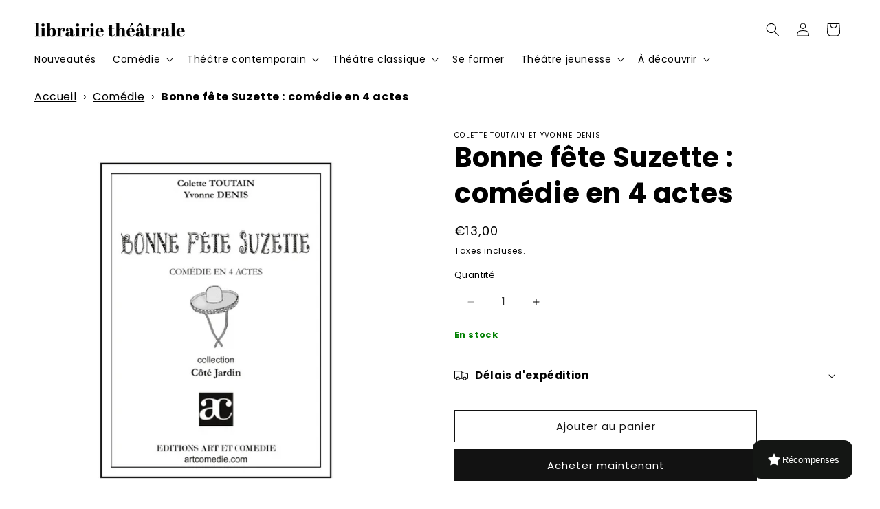

--- FILE ---
content_type: text/javascript; charset=utf-8
request_url: https://www.librairie-theatrale.com/products/bonne-fete-suzette-comedie-en-4-actes.js
body_size: 445
content:
{"id":8363801641296,"title":"Bonne fête Suzette : comédie en 4 actes","handle":"bonne-fete-suzette-comedie-en-4-actes","description":"Monsieur, cardiologue, part pour un congrès à Zurich; Madame doit aller passer\ntrois jours chez sa mère. Mais rien ne va se dérouler comme prévu car la bonne,\nle plombier, les voisins, la mère de Madame et son ami ex-général mexicain, les\namies de Madame et la maîtresse de Monsieur, vont s'ingénier à chambouler leur\nweek-end. D'autant que les destinations des deux époux n'étaient pas du tout\ncelles annoncées...","published_at":"2025-10-14T16:43:17+02:00","created_at":"2023-04-18T17:44:53+02:00","vendor":"FANTASIO","type":"Livre","tags":["BOD","Colette Toutain","Comédie","Comédie et divertissement","Com�die","Com�die et divertissement","Nos éditions","Nos �ditions","RDC - Art et comedie 1","Yvonne Denis"],"price":1300,"price_min":1300,"price_max":1300,"available":true,"price_varies":false,"compare_at_price":null,"compare_at_price_min":0,"compare_at_price_max":0,"compare_at_price_varies":false,"variants":[{"id":46490329416016,"title":"Default Title","option1":"Default Title","option2":null,"option3":null,"sku":"9782844224460","requires_shipping":true,"taxable":true,"featured_image":null,"available":true,"name":"Bonne fête Suzette : comédie en 4 actes","public_title":null,"options":["Default Title"],"price":1300,"weight":105,"compare_at_price":null,"inventory_management":"shopify","barcode":"9782844224460","requires_selling_plan":false,"selling_plan_allocations":[]}],"images":["\/\/cdn.shopify.com\/s\/files\/1\/0731\/2202\/1712\/files\/p6gw0fhyJhco5Qy_0JSg365c2yL2Qlqpig4aFkz2wm7ivgNkAEUJ-Q-cover-large.jpg?v=1732988173"],"featured_image":"\/\/cdn.shopify.com\/s\/files\/1\/0731\/2202\/1712\/files\/p6gw0fhyJhco5Qy_0JSg365c2yL2Qlqpig4aFkz2wm7ivgNkAEUJ-Q-cover-large.jpg?v=1732988173","options":[{"name":"Title","position":1,"values":["Default Title"]}],"url":"\/products\/bonne-fete-suzette-comedie-en-4-actes","media":[{"alt":null,"id":48376408015184,"position":1,"preview_image":{"aspect_ratio":0.778,"height":514,"width":400,"src":"https:\/\/cdn.shopify.com\/s\/files\/1\/0731\/2202\/1712\/files\/p6gw0fhyJhco5Qy_0JSg365c2yL2Qlqpig4aFkz2wm7ivgNkAEUJ-Q-cover-large.jpg?v=1732988173"},"aspect_ratio":0.778,"height":514,"media_type":"image","src":"https:\/\/cdn.shopify.com\/s\/files\/1\/0731\/2202\/1712\/files\/p6gw0fhyJhco5Qy_0JSg365c2yL2Qlqpig4aFkz2wm7ivgNkAEUJ-Q-cover-large.jpg?v=1732988173","width":400}],"requires_selling_plan":false,"selling_plan_groups":[]}

--- FILE ---
content_type: text/javascript; charset=utf-8
request_url: https://www.librairie-theatrale.com/products/bonne-fete-suzette-comedie-en-4-actes.js
body_size: 585
content:
{"id":8363801641296,"title":"Bonne fête Suzette : comédie en 4 actes","handle":"bonne-fete-suzette-comedie-en-4-actes","description":"Monsieur, cardiologue, part pour un congrès à Zurich; Madame doit aller passer\ntrois jours chez sa mère. Mais rien ne va se dérouler comme prévu car la bonne,\nle plombier, les voisins, la mère de Madame et son ami ex-général mexicain, les\namies de Madame et la maîtresse de Monsieur, vont s'ingénier à chambouler leur\nweek-end. D'autant que les destinations des deux époux n'étaient pas du tout\ncelles annoncées...","published_at":"2025-10-14T16:43:17+02:00","created_at":"2023-04-18T17:44:53+02:00","vendor":"FANTASIO","type":"Livre","tags":["BOD","Colette Toutain","Comédie","Comédie et divertissement","Com�die","Com�die et divertissement","Nos éditions","Nos �ditions","RDC - Art et comedie 1","Yvonne Denis"],"price":1300,"price_min":1300,"price_max":1300,"available":true,"price_varies":false,"compare_at_price":null,"compare_at_price_min":0,"compare_at_price_max":0,"compare_at_price_varies":false,"variants":[{"id":46490329416016,"title":"Default Title","option1":"Default Title","option2":null,"option3":null,"sku":"9782844224460","requires_shipping":true,"taxable":true,"featured_image":null,"available":true,"name":"Bonne fête Suzette : comédie en 4 actes","public_title":null,"options":["Default Title"],"price":1300,"weight":105,"compare_at_price":null,"inventory_management":"shopify","barcode":"9782844224460","requires_selling_plan":false,"selling_plan_allocations":[]}],"images":["\/\/cdn.shopify.com\/s\/files\/1\/0731\/2202\/1712\/files\/p6gw0fhyJhco5Qy_0JSg365c2yL2Qlqpig4aFkz2wm7ivgNkAEUJ-Q-cover-large.jpg?v=1732988173"],"featured_image":"\/\/cdn.shopify.com\/s\/files\/1\/0731\/2202\/1712\/files\/p6gw0fhyJhco5Qy_0JSg365c2yL2Qlqpig4aFkz2wm7ivgNkAEUJ-Q-cover-large.jpg?v=1732988173","options":[{"name":"Title","position":1,"values":["Default Title"]}],"url":"\/products\/bonne-fete-suzette-comedie-en-4-actes","media":[{"alt":null,"id":48376408015184,"position":1,"preview_image":{"aspect_ratio":0.778,"height":514,"width":400,"src":"https:\/\/cdn.shopify.com\/s\/files\/1\/0731\/2202\/1712\/files\/p6gw0fhyJhco5Qy_0JSg365c2yL2Qlqpig4aFkz2wm7ivgNkAEUJ-Q-cover-large.jpg?v=1732988173"},"aspect_ratio":0.778,"height":514,"media_type":"image","src":"https:\/\/cdn.shopify.com\/s\/files\/1\/0731\/2202\/1712\/files\/p6gw0fhyJhco5Qy_0JSg365c2yL2Qlqpig4aFkz2wm7ivgNkAEUJ-Q-cover-large.jpg?v=1732988173","width":400}],"requires_selling_plan":false,"selling_plan_groups":[]}

--- FILE ---
content_type: application/javascript; charset=utf-8
request_url: https://searchanise-ef84.kxcdn.com/preload_data.6R5P1I8z8p.js
body_size: 15288
content:
window.Searchanise.preloadedSuggestions=['comedie 5 femmes 3 hommes','piece pour 4 hommes et 4 femmes','comédie policière','piece 5 femmes et 3 hommes','3 hommes et 3 femmes','comedie 1 homme et 4 femmes','piece pour 4 femmes et 2 hommes','2 hommes 1 femme','agatha christie','piece pour 2 hommes et 5','yvon taburet','fabrice melquiot','wajdi mouawad','recueil monologues','ray cooney','william shakespeare','monologue pour femme','patrick haudecoeur','rémi de vos','livre theatre piece de theatre livre sur le theatre','jean michel ribes','marion aubert','pièce pour 12 personnages','pauline sales','joel pommerat','pieces en sketches','4 hommes 2 femmes','eric assous','toc toc','roger davau','gerard levoyer','catherine anne','carlo goldoni','thé à la menthe ou t\'es citron','exercices théatre','magali mougel','georges feydeau','les faux','yasmina reza','claudine galea','gwendoline soublin','1 homme 3 femmes','le diner de condé','kae tempest','tiago rodrigues','sacha guitry','guy foissy','silence on tourne','florian zeller','gérald sibleyras','comédie de boulevard','marc camoletti','piece policiere','tennessee williams','marguerite duras','jean luc lagarce','le diner de cons','pièces courtes','caryl churchill','pierre notte','olivier lejeune','oscar wilde','comédie à sketch','christian rossignol','robert thomas','jon fosse','piece modulables','leonore confino','dario fo','bertolt brecht','alexis michalik','jean paul alègre','monologue femme','penda diouf','avant scene','tout bascule','agathe charnet','jean-claude grumberg','elfriede jelinek','3 hommes 2 femmes','le noir te va si bien','mon jour de chance','dennis kelly','le coupable est dans la salle','piece pour 6 femmes et 5 hommes','romeo et juliette','francois scharre','le retour de richard 3 par le train de','sarah kane','mise en scène','angelica liddell','comedie contemporaine','noëlle renaude','pauline peyrade','gilles dyrek','zinnie harris','howard barker','solenn denis','barillet et gredy','la sœur du grec','matéi visniec','un air de famille','sebastien thiery','pascal rambert','nathalie fillion','harold pinter','recueil theatre','comédie 2 femmes','la nuit des rois','le prénom','théâtre italien','mariette navarro','berlin berlin','koffi kwahulé','heiner muller','espèces menacées','victor haïm','olivier py','la scène aux ados','martin crimp','alan ayckbourn','marie ndiaye','comédie dramatique','laurent ruquier','piece pour 3 hommes et 2 femmes','avant scene theatre','madame marguerite','hanokh levin','bruno druart','oeil du prince','marie nimier','farce paysanne','edward bond','michel vinaver','didier caron','aurianne abecassis','lars noren','melody mourey','eugene labiche','chers parents','naomi wallace','sonia ristic','comedie musicale','marius von mayenburg','big mother','xavier durringer','le misanthrope','carole greep','thomas bernhard','comédie 5 femmes 5 hommes','comedie 4 femmes et 3 hommes','theatre contemporain 3 hommes 2 femmes','jean anouilh','nathalie sarraute','1 homme 1 femme','venez donc diner ce soir','comedie 2 hommes 2 femmes','paul claudel','2 hommes 3 femme','hier est un autre jour','12 hommes en colère','la souricière agatha christie','qui a tué charles perrault','lucy kirkwood','un amour de jeunesse','femmes en colère','panique au ministère','denise chalem','ivan viripaev','mystère au manoir vallandry','sarah berthiaume','avec 4 hommes et 4 femmes','comedie toc toc','panique au','4 hommes 3 femmes','angels in america','robert lamoureux','natacha de pontcharra','pièces théâtre jeunesse','comedie 4 femmes 2 hommes','racine carrée du verbe être','toqué avant d\'entrer','le repas des fauves','carole frechette','piece pour adolescents','lot vekemans','jean franco','les femmes de barbe bleue','henrik ibsen','denise bonal','lisa guez','dernier coup de','dramaturgies contemporaines','operation camomille','pinter harold','pièce pour 10 personne','sebastien azzopardi','sebastien castro','viviane sontag','the a la menthe ou the citron','anton tchekov','histoire du theatre','sara stridsberg','le songe d\'une nuit d\'été','dvd theatre','les belles soeurs','sylvain levey','le père noël est une ordure','victor hugo','cyrano junior','pauline bureau','pièces modulables','valere novarina','piece pour 1 homme 1 femme','la réunification des deux corees','jean-francois sivadier','alexandra badea','samuel gallet','cyrano de bergerac','l\'affaire chapel','piece 9 personnages','un petit jeu sans consequence','sedef ecer','théâtre ados','no limit','la famille','hakim bah','le clan des','roland dubillard','richard iii','venise sous la neige','frédéric sabrou','carte cadeau','piece en alexandrins','biljana srbljanovic','christophe honoré','andrée chedid','piece de theatre pour 10 femmes','faustine noguès','la mouette','stefano massini','pieces pour enfants','comédie 3 hommes 2 femmes','arthur miller','pierre sauvil','2 hommes 2 femmes','sarah bernhardt','edith wharton','jean pierre martinez','stéphane jaubertie','daniel keene','milo rau','anne catherine','ariane mnouchkine','la table 12','laurene marx','marcel pagnol','fallait pas le dire','une idée geniale','oublie moi','le technicien','j\'aime beaucoup ce que vous faites','comedie paysanne','anton tchekhov','5 femmes 2 hommes','le diable au cor','un vrai bonheur','1 homme et','la valse des pingouins','eric emmanuel schmitt','francis poulet','monologue pour homme','philippe minyana','comédie 3 femmes et 2 hommes','marie laroche-fermis','les crapauds fous','la bonne adresse','eugène ionesco','la perruche et le poulet','piece pour 3 hommes 3 femmes','4 hommes 4 femmes','pirandello luigi','le tour du monde en 80 jours','6 femmes 1 homme','the loop','le malade imaginaire','le beret de la tortue','jérôme dubois','je m\'appelle georges','simon abkarian','cuisine et dependance','alfred de musset','le petit prince','le suicidé','peer gynt','dea loher','ils étaient dix','comedie 5 hommes 6 femmes','1 homme 2 femmes','2 hommes 3 femmes','michel marc bouchard','jean claude martineau','rene de obaldia','tom stoppard','les batards','samuel benchetrit','julien lefebvre','comédie 5 femmes 4 hommes','tout va tres bien','jean genet','intelligence artificielle','guillaume poix','folle amanda','le dindon','david lescot','george sand','les liaisons dangereuses','la force du coquelicot','le jeu','piece pour 8 hommes et 4 femmes','art yasmina reza','pièce pour enfants','baptiste amann','peter handke','la verite','pieces pour 10','federico garcia lorca','marie dilasser','jean-michel ribes','edward albee','le vision voyageur','le cercle des','david mamet','livre jeunesse','navarro mariette','pieces pour ados','le moche','le clan des divorcee','jean cocteau','texte de théatre','humour absurde','boeing boeing','denis kelly','les classiques du boulevard','john chapman','vincent durand','le vallon','on ne veut pas d\'hommes dans cette','jean marie chevret','le prix','du charbon dans les veines','rodrigo garcia','peter brook','les british','jeune public','brigadier éditions','alors arlette heureuse','l\'acteur et la cible','fausto paravidino','botho strauss','falk richter','comédie 8 femmes 2 hommes','art et comédie','bernard marie koltès','jean claude grumberg','francis veber','piece de theatre','comédie 4 hommes 3 femmes','comedie en un acte','gilles bert','samuel beckett','jean claude danaud','du sang dans le potage','assassins associés','une fleur sur les ruines','le suicidé erdman','lily et lily','nombre personnages','la chambre mandarine','noel coward','isabelle mergault','un fil a la patte','pièces de théatre 1 homme 5 femmes','comédie classique','thé à la mente ou thé citron','l\'amour foot','piece pour 2 hommes et 4 femmes','ndiaye marie','patrick kermann','la porte à côté','nous les heros','macbeth shakespeare','mes meilleurs ennuis','comedie française','la cage aux folles','theatre adolescent','a la monnaie du pape','les cahiers du théâtre','le carton','le roi nu','theatre sans animaux','karl valentin','clement michel','jean legeay','huis clos','t\'emballe pas','eduardo de filippo','josiane balasko','frederic sonntag','pour 1 homme 1 femme','je veux voir mioussov','saynetes pour adultes','piece comedie 2 hommes 4 femmes','seul en scene','les amazones','laurent gaudé','pièce pour 2 femmes','6 femmes 3 hommes','3 hommes 4 femmes','andre le magnifique','un banc pour deux','louis jouvet','musee haut musée bas','comme il vous plaira','le paradis c’est bien ici','le saut du lit','pièce contemporaine 1 homme 1 femme','comedie 4 femmes','piege pour un homme seul','copi theatre','le cid','la serva amorosa','marie laroche fermis','jean tardieu','le duplex','4 femmes 3 hommes','impair et pere','un mari idéal','catherine bernard','3 femmes 2 hommes','brecht brecht théâtre complet','4 femmes 1 homme','simon grangeat','regis porte','leonora miano','2 hommes et 3 femmes','la tendresse','la maîtresse en maillot de bain','comédie 2 femmes 2 hommes','conte de noel','fallait pas les agacer','mohamed el khatib','le firmament','suzanne lebeau','joyeuse pagaille','ubu roi','les bitumeuses','5 femmes 4 hommes','comédie 1 homme 3 femmes','tout va très bien ray cooney','les figurants','tailleur pour dames','jean-paul alegre','alice zeniter','pièce pour 1 femme','peter pan','top girls','frou frou les bains','comédie 3 femmes 2 hommes','faites comme chez vous','françoise dorin','comedie 3 femmes','emmanuel darley','galea claudine','4 femmes 2 hommes','huit femmes','louis calaferte','le revizor','andré markowicz','comedie 3 hommes 3 femmes','pieces pour 4 femmes et 3 hommes','oncle vania','la souricière','les soeurs','la crise','odon von horvath','piéce comique','qui a tue','et pendant ce temps veille','shakespeare pieces','beaucoup de bruit pour rien','7 femmes 3 hommes','nathalie papin','eugene durif','thomas jolly','l\'amour est derriere la porte','le canard a l\'orange','pieces entre et','plus loin que loin','serge valletti','un sympathique idiot','j\'ai envie de toi','comédie 2 femmes 1 homme','le roi lear','théâtre en un acte','j’aime beaucoup ce que vous faites','juste la fin du monde','politiquement correct','comédie courte','l heureux elu','david paquet','olympe de gouges','robert wilson','august strindberg','3 femmes et 5 hommes','sandrine campese','j\'habite ici','théâtre de femmes de l\'ancien régime','les diablogues','jean-marie besset','piece pour 3 femmes et 5 hommes','bernard-marie koltès','jelinek elfriede','la note','stationnement alterné','comedie 2 personnages','silence en coulisses','jean-christophe barc','les 39 marches','cendrillon pommerat','1 homme 4 femmes','les crapauds fous mourey','3 hommes et 6 femmes','pierre corneille','contes enfants','jean larriaga','lope de vega','piece de guerre','coline serreau','catherine benhamou au-delà','le mensonge zeller','berthiaume sarah','les heritiers','c\'est encore mieux l\'après midi','sans rancune','les hommes préfèrent mentir','le don d\'adèle','pyjama pour six','piece pour 4 femmes','face à face','piece de boulevard','pieces pour 1 homme 3 femmes','la degustation','comedie policière en 1 acte','théâtre contemporains','roland schimmelpfennig','le trou de la sécu','poker pour l\'australie','natalia shakhass','vivement les vacances','panique avant l\'heure','le ravissement d\'adele','woody allen','ruy blas','breves de comptoir','la locandiera','andré roussin','mon meilleur copain','parfum et suspicions','la ballade des planches','feydeau théâtre complet','sketches courts','piece pour 3 hommes et 6 femmes','brecht brecht','enquete à follywood','pierre chesnot','la maison de bernarda alba','aubert marion','ahmed madani','constantin stanislavski','meilleures pieces','fleur de cactus','treize a table','neil simon','come de','jean michel besson','piece en plastique','six personnages en quête d\'auteur','françois hien','si j\'étais grand','la soupiere','ristic sonia','4 femmes 4 hommes','si on savait','simon falguieres','pierre palmade','dernier vol','evgueni schwartz','le jour du kiwi','roberto zucco','hanoch levin','dom juan','tennesse williams','un grand cri d\'amour','sarah pèpe','une semaine pas plus','papy fait de la','stella adler','aphra behn','michel azama','le soulier de satin','rasmus lindberg','jean dell','chat et souris','en attendant godot','quand la chine telephonera','la maîtresse de mon fils','quelle famille','les sardines grillees','adaptation pour le theatre','christopher marlowe','stéphanie marchais','un an dans la chambre','piece 5 femmes','la folie','antonin artaud','mon crime','piece une folie avec','les concours','l\'heure des assassins','lilian lloyd','monologues féminins','ateliers theatre','une clef pour deux','le clan','le lauréat','saynetes enfants','le manuel de la mise en scene','chalem denise','carole thibaut','5 femmes 1 homme','philippe danvin','hedda gabler','patrice chéreau','4 homme 7 femmes','thé a la menthe','beaux livres','les pas perdus','petit dejeuner compris','théatre absurde','made in france','cher tresor','scène concours','les possédés','israel horovitz','vol au dessus d\'un nid de coucou','je suis ton père','les marchands d’etoiles','le club des poulettes','piece en 1 acte','virginia woolf','les cancans goldoni','rossignol christian','la maladie de la famille m','bernard friot','piece modulable','piece autrice','antoine vitez','dominique blanc','l\'embarras du choix','comédie 4 personnages','jean claude lumet','panique en coulisses','chacune son tour','le gai mariage','gerard sybleras','ne me faites pas rire docteur','une histoire à dormir debout','salomé lelouch','tout baigne','jean pierre simeon','l\'art de la chute','les bonnes','dominique richard','3 hommes 3 femmes','classique femme','sylvia bruyant','rebekka kricheldorf','lumiére pour le spectacle','télévision mon amour','un pyjama pour six','jean-pierre martinez','charnet agathe','box théâtre','ces filles là','le bourgeois gentilhomme','françoise sagan','6 femmes et 3 hommes','mark ravenhill','alexandrins femme','francis joffo','les monologues du vagin','amour et chevrotines','la menagerie de verre','le retour de richard 3','remi devos','la resistible ascension d\'arturo ui','fernando arrabal','fabien arca','abécassis aurianne','comédie 4 femmes 1 homme','un stylo dans la tete','les acteurs sont fatigués','françoise de chaxel','tout le plaisir est pour nous','le rire henry','librairie theatrale','une demande en mariage','alfred jarry','mais la pente est forte','un sacré cadeau','la corde','comédie vaudeville','comedie 3 hommes','classiques et contemporains','comedie 1 homme et 2 femmes','ecrire une piece de theatre','comédie 4 hommes 4 femmes','genevieve damas','soublin gwendoline','humour noir','marc antoine cyr','claire poirson','la mastication des morts','traité de scénographie','panique chez les curistes','l\'amour chez les autres','georges et georges','le cercle des illusionnistes','la course des géants','paul m\'a laissé sa clé','jo claude magnier','pig boy','ma femme de menage est un hommes','les coups tordus','le bal des escargots','iphigénie euripide','faut pas payer','arthur schnitzler','guillaume cayet','interdit au public','anja hilling','helene cixous','piece pour 3 femme 1 homme','sherlock holmes','derniers coups de','marc-gilbert sauvajon','un tramway nommé desir','dîner de famille','les toqués','franca rame','on dinera au lit','georges sand','frederic allard','eugène labiche librairie théâtrale','de sébastien azzopardi et sacha danino','piece feministe','jean philippe daguerre','bernard shaw','la visite de la vieille dame','hold up','le boa aux fraises','miaou miaou','le fils','spécialités françaises','une heure de tranquillité','une maison de poupée','les pas perdus bonal','les trois soeurs','preuve d\'amour','reza yasmina','lac artificiel','la terrasse','les solitaires intempestifs','les essentielles','drôles de fripouilles','berlin berlin de haudecoeur','comédie et divertissement librairie théâtrale','dire le vers','lapin lapin','pièce pour 1 h 8 f','hors piste','pinocchio de pommerat','jean poiret','qui veut l\'heritage de tante hortense','karin serres','renaude noëlle','mademoiselle julie','l\'heritage de','un diner bien tranquille','comedie 3 femmes 5 hommes','la duchesse d\'amalfi','eric delcourt','et surtout pour le pire','piece pour 1 homme et 3 femmes','mohamed kacimi','sur le coeur','a 500 mètres sous terre','nicole genovese','comedie 11 personnages','jean paul','michalik alexis','claude magnier','la course à l\'héritage','piece pour 2 hommes et 2 femmes','texte theatre 9','building léonore confino','la curieuse','la contrebasse','ring léonore confino','comédie 1 homme et 1 femme','2 femmes 3 hommes','1 homme seul','6 femmes et 4 hommes','mario aubert','non e','des souris et des hommes','la cerisaie','théâtre public','le syndrome de l\'écossais','13 a table','un avenir radieux','antonio carmona','chiche t\'es pas cap','tv sketches jean legeay','christian siméon','pieces avec 3 hommes et 2 femmes','les femmes ont toujours raison','les enfants d\'edouard','roland topor','agnès jaoui','le manteau de','trop tard','par les villages handke','anouch pare','les uns chez les autres','poser un texte','la bonne anna','les bonnes jean genet','seconde guerre mondiale','un chapeau de paille d\'italie','rebecca vaissermann','tristan bernard','sales pauline','joyeuses paques','ce soir on sort','travail de l alexandrin','piece e','small talk','cède bonne à tout faire','théâtre policier','bienvenue dans l\'immeuble','le theatre ambulant','si c\'était a refaire','christophe averlan','un reveillon à la montagne','titus andronicus','théâtre complet','jacques a dit','john osborne','de vos','caroline guiela nguyen','claude ponti','comedie 5 hommes et 3 femmes','pièce à deux','mes meilleurs','piece chorale','livre de scene','garde à vue','apprentissage théâtre','piece 2 femmes','les uns sur les autres','pour 1h et 1f','croque monsieur','elodie chambon','mougel magali','le bluffeur','fillion nathalie','avec 1 homme et 3 femmes','la reine des neiges','jeu d improvisation','lieux communs','virginie lemoine','lagarce theatre complet','le jardin','electre des bas fonds','félicité de genlis','dans les yeux de monet','disparitions sur scène','le squat','on ne badine pas avec l amour','maurice maeterlinck','bienvenue au bel automne','4 hommes 6 femmes','lady tartuffe','moyen age','commedia dell\'arte','jean michel deprats','evasion garantie','la bonne','le crime de l\'orient-express','le bal des voleurs','la maison de poupee','theatrales jeunesse','quel scandale','pieces pour adolescents','gerard levoyer soeurs','pièce pour 1 homme et 1 femme','en travaux','comedies 5 femmes 1','zeniter alice','6 personnages en','pièce jeunesse sur la difference','piece pour 13 enfants','marjorie fabre','veillee funebre','transport de femmes','improvisation théâtrale','gabily didier-georges','sketche enfant','don quichotte','la reine des','la sœur de grec','un beau salaud','vous êtes tous des fils de pute','le mariage de figaro','alain teulié','sac de bille','le porteur d\'histoire','samuel becket','théâtre japonais','les filles aux mains jaunes','barbe bleue','fausse note','charlotte delbo','moi et mes ex','ciel mon placard','piece 12 personnages','4 hommes 5 femmes','sexe et jalousie marc camoletti','celine delbecq','un ennemi du peuple','nuit d\'ivresse','théâtre documentaire','les conjoints','philippe dorin','loleh bellon','intra muros','delphine de girardin','les dactylos','théatre jeunesse','ivan calbérac','et vieilles','jean-yves huet','la bonne adresse marc camoletti','nous étions la foret','j\'y suis j\'y reste','arrete de pleurer','la dame blanche','le plus beau jour de ma vie','piece pour 6 femmes et 1 hommes','garcia lorca','pas de publicite','aimé césaire','7 minutes comité','arne lygre','le lavoir','adieu je reste','la reunion','viperes sur le gril','la cuisine','guillaume melani','un ouvrage de dames','robert garnier','don juan','exercices atelier theatre enfants et','mithridate racine','la fugitive','le vestiaire ou le bestiaire','1789-1793 theatre du soleil','meilleure pieces de theatre pour','gagnant gagnant','pieces a sketch','ne me regardez pas comme ca','6 femmes et 2 hommes','vaudeville e la','le conte d\'hiver shakespeare','esprit d amour','leonie est en avance','la guerre des sexes','le guide du comédien','la truite','sławomir mrożek','editions du brigadier','enzo cormann','la cuite','acte sud','le paradis c\'est bien ici','sophie balazard','marilyn mattei','marc fayet','david hare','tais toi et creuse','le dragon','la place royale','edition art et comedie','le limier','le faux','philippe malone','gilles granouillet','mort sur le nil','amanda sthers','ils s\'aiment','l\'atelier de jean-claude grumberg','les petites formes de la comedie française','ma femme est sortie','gallet samuel','les amis du placard','le mandat','love letters','5 femmes et 3 hommes','roald dahl','des gens intelligents','vive bouchon','drole de genre','la mer','suzy storck','tchekhov complet','une croisiere d\'enfer','jean pierre duru','monsieur dubonchic','jean gent','les copines','virginie despentes','bisous bisous','variations enigmatiques','surprise parti','la memoire des serpillieres','s\'il vous','sonia chiambretto','conte dhiver','les cahiers théâtre','pièce de theatre ado','michel tremblay','armando llamas','piece en un acte','la tendresse julie berès','leila slimani','le poids des fourmis','la vie est belle','casimir et caroline','tout ce que vous voulez','piece pour ado','romane nicolas','kids fabrice melquiot','l\'oeil du prince','eugene o\'neill','alice au pays des merveilles','fabrice roger lacan','le diner de con','chroniques sportives','comedies 4 hommes et une femme','pieces de didier caron','moi je crois pas','tirso de molina','livres sur le théâtre','pièces pour 4 femmes et 5 hommes','les tontons farceurs','piece pour deux femmes','la fin de vie','nicolas doutey','vacances de rêves','quand janine s\'en','la candidate','la mort de danton','la tragédie grecque','piece pour 2','broadway nous','marie tudor','les trois mousquetaires','rudy milstein','marcel achard','les misérables','pourquoi moi','3 femmes et 1 homme','improvisation et theatre','la vie est un songe','pratique theatrale','post it','ma femme est tombé sur la tete','pièce pour 3 femmes','jean christophe dollé','caryl church','les bonobos','5 hommes 3 femmes','rene burnol','duos sur','albert camus','la cantatrice chauve','le harcelement','franck didier','pasolini theatre','les femmes savantes','catarina et la beauté de tuer des fascistes','l\'hotel du libre échange','les chapardeurs','mauvaise pichenette','un mot pour un autre','melodie mourey','les bas-fonds','alice carré','la mere luche','julie ménard','les larmes amères de petra von kant','un qui veut traverser','ecer sedef','denis solenn','comédie 4 femmes 3 hommes','après coup','kate tempest','un sacre','romeo castellucci','george kaplan','eric emmanuel','ciel mon maire','saynetes pour comiques','david léon','les voyageurs du crime','6 personnages en quête d\'auteur','le couple dans tous ses états','harris zinnie','yann verburgh','gertrude le cri','l eolienne','pièce pour 2 personnes','la perruche','la couturière','un diner d\'adieu','comedie 1 homme 6 femmes','comedie 5 femmes','pieces pour 1 homme 4','exercice theatre','piece d\'amour','mes anciennes','its l','une heure à attendre','toutes les choses','un pas après l\'autre','lapin lapin coline serreau','ecrit par des femmes','secret de famille de eric assous','les jumeaux venitiens','la machine de turing','les fausses confidences','langue francaise','pompes funèbres bemot','les anges ne portent pas de noeud pap','les coproprietaires','au pont de pope lick','richard iii shakespeare','david thomas','duras marguerite','fabrice robin','la porte d\'a coté','place royale','café théâtre','lionel de messey','l’éveil du printemps','la ronde','pieces pour femmes','bon cadeau','burn baby burn','les physiciens','jules romains','tony kushner','tom a la ferme','les fourberies de scapin','la claque','karel capek','victimes cherchent assassins','piece pour un homme et une femme','maison de retraite','loin dans la mer','jean rené lemoine','changer l\'eau des fleurs','stefan zweig','grand pays','jeux de scenes','douze hommes en colère','en répétition','au plaza','4 femmes 1 h','piece pour 15 personnages','un temps de chien','la demande en mariage','la molecule','la dame de la mer','monologues de femmes','bureau pauline','la veuve rusee','joseph danan','catherine verlaguet','les marchands','tadeusz kantor','patrick hautecoeur','sandrine roche','par les villages','jacqueline maillan','au manoir','un sale','la symphonie des faux-culs','celimene et le cardinal','nimier marie','piece pour 4 femmes et 1 hommes','filles de scene','le muguet de noël','une femme seule','ascanio celestini','tant qu\'il y a de l\'amour','le secret de sherlock holmes','sabine revillet','délit de fuite','pièce pour 7 femmes 2 hommes','pièce pour 3 hommes et 5 femmes','le village des sourds','piece pour 2 hommes et 3 femmes','place de l\'horloge','dissection d\'une chute de neige','comédies classiques','a la trace','le vallon de agatha christie','la dame de chez maxim','ivo van hove','love and money','tranches de bluff','amor à mort','la spectatrice','si je puis me permettre','le jeu de l\'amour et du hasard','agota kristof','un visiteur inattendu','les freres ennemis','comedie couple','piece 5 femmes et 4 hommes','piece adolescents','comédie 1 femme 1 homme','par personnages','la nuit des rois shakespeare','theatre immersif','le bracelet','la rencontre','pieces pour 5 hommes et 3 femmes','piéce 5 hommes et 5 femmes','de la fuite dans les idées','monologue homme','pieces policieres','monologue homme seul','les 10 petits','2 femmes 2 hommes','femmes 6 1 homme','droles de couples','le chant du tournesol','theatre plein air','mur mure','sous les yeux des femmes garde cotes','les damnés','la mégère apprivoisée','texte pour 2 acteurs','le dragon schwartz','au passage','a tous ceux qui noelle renaude','un inspecteur vous demande','par dessus bord','trois ruptures','oedipe roi','dîner de con','on purge bébé feydeau','violence femme','silence en coulisse','avant-scène théâtre','la toile d\'araignée','matthieu delaporte','la réparation','jean-pierre duru','mesure pour mesure','drame historique','t shirt','lucrèce borgia','les grandes filles','jacques rampal','luc tartar','tamara al saadi','theatre sans animaux ribes','les cuisinières','le poisson','eric beauvillain','non à l\'argent','les portes claquent','lady oscar','piece pour 1 homme et 6 femmes','la nuit de valognes','jean-claude carrière','pour un oui pour un non','piece pour 9','la mère','revillet rocha','la maison de la force','théâtre contemporain','la crise coline','bienvenue a bel automne','deux femmes pour un fantome','recueil de scenes','le cercle de whitechapel','comedie enfants','pièce pour 3 femmes et 3 hommes','amant anonyme','hotel du libre echange','yoshi oida','fais pas ta','françoise pascal','amis d\'enfance','les poupees persanes','c\'est pas le moment','quelle santé','duo sur','pieces 2 hommes 4','la nef des fous','le bon la brute et le président','colonel betty','parfum d\'arnaque','une histoire de oufs','les gardiennes','elle ne m\'a rien dit','monsieur a bien change','jean vilar','hotel des deux mondes','claude broussouloux','simone veille','les idiots','j p','médée sénèque','jean-luc lagarce','pause caddie','libre de droit','enfants de coeur','piece 1 homme 1 femme','piece pour 2 hommes et 1 femme','conseil de','réseaux sociaux','qui a peur de virginia woolf','être acteur','demons lars noren','madame remi de vos','theatre danse','comedie 4 hommes 5 femmes','après la pluie','michel clément','comedi pour enfants','comedie 2 hommes 5 femmes','noel au balcon de gilles dyrek','sabine tamisier','amerique latine','un vrai bonheur 2','anca visdei','quiproquo la','serge jean','peines d\'amour perdues','ceci est mon corps','rodolphe corrion','comedie 6 femmes 4 hommes','la moustache','le journal','mère prison','anatomie d\'un','le prefere','conseil de famille','la dernière lettre','von kleist','abs éditions','la sainte catherine','pièce pour 4 hommes et 3 femmes','comedie sociale','l effet miroir','laurene de','zeller florian','on ne badine pas avec l\'amour','comedies femmes 1 ou 2 hommes','ferdinand bruckner','portrait de famille','jean marsan','les caprices de marianne','star d’un soir','piece égalité femme homme','léonid andreïev','c\'est pourtant simple','fin du monde','la folie d\'isabelle','isabelle le nouvel','la cuisine d\'elvis','lib theatrale','sacha danino','la tempete shakespeare','grand mere est amoureuse','must go on','on ne se mentira jamais','alexandre de la patelliere','delphine de vigan','4h 4f','la fête','pieces pour 10 personnages','par le bout du nez','grégoire kocjan','pièce pour 15','théatre à l\'école','ma belle mère est givrée','le there','les malheurs de','alice et autres merveilles','théâtre du soleil','le banquet','le dieu du carnage','le petit chaperon rouge','jeux de planches','piece historique','kilt ou double','la grande magie','autrice théâtrale','allô tahiti','béatrice bienville','zone à étendre','la construction du personnage','le souper','la récompense','arsene lupin','je m\'appelle pas','porn for blin','dieudonné niangouna','la danse de mort','pièce pour 3 femmes et 4 hommes','sony labou tansi','carolina bianchi','comedies tragiques','jeune public contemporain','von horvath','pieces a','délires dans le boeing','l\'envers du décor','nos annees parallèles','l\'amour sur un plateau','la facture','le système ribadier','theâtre en court','écoute le bruit de la mer','théâtre amateur','les palmes de m schutz','ca pourrait aller mieux','les femmes de l\'ombre','cet enfant','technique d\'acteur','pour un oui ou pour un non','jean barbier','laura forti','comme s\'il en pleuvait','mes anciennes maitresses','1 homme et 4 femmes','piece pour ados','sarah carré','l\'oiseau bleu','lee strasberg','patrick stephan','pourquoi et comment nous','au bal masqué','jean claude','villa dolorosa','woyzeck buchner jourdheuil','meilleurs voeux','les inconnus','la servante goldoni','dîner de cons','la tête des autres','von mayenburg','hélène après la chute','check up','hecube pas hecube','pièces 3 femmes et 4 hommes','le voyage','3 hommes 9 femmes','lorsque l’enfant paraît','jour heureux','la princesse au petit pois','crises de','le pot de départ de mme martin','marie stuart','martineau jean-claude','ados en scene','piece pour deux','intelligences artificielles','le cercle de craie caucasien','les inséparables','crime parfait','marine bachelot nguyen','jean claude islert','a part a tout va mal','un stylo dans la tête de jean dell','outrage au public','quatre personnages','un pave dans le','piece 1 homme 4 femmes','comédie dramatique deux hommes 5 femme','pop corn','les figurants delphine de vigan','raymond devos','babacar ou l\'antilope','ça se complique','pierre louki','en avoir ou pas','la maman','jules verne','la vie de chantier','a petites pierres','comédie 5 femmes 2 hommes','les tenors','toqués avant d\'entrer','théâtre dans le théâtre','piece pour et 1 femme','amine adjina theoreme','pieces comedie 4 femmes et 3 hommes','vous êtes ici chez vous','stand up','a ciel ouvert','l’art de la chute','les trois glorieuses','l\'argent de la vieille','patrick de bouter','les fugueuse','jean marie besset','le grand zebre','un cadeau particulier','noces de sang','stephane guerin','chat en poche','l\'école des femmes','un chalet a gstaad','la valse des','pièce pour 6 femmes 0 hommes','autrices classiques','entre le jour et la nuit','aziz chouaki','textes pour enfants','a la carabine','laurent mauvignier','christine la reine garçon','piece pour 14','le roi est mort','4 hommes et 3 femmes','pour le meilleur et pour le dire','le ciel de nantes','scènes de','garcia fabrice','rapport homme femme','emma dante','sam shepard','ce n\'est pas la place qui manque','livre theatre piece de theatre livre sur le theatre librairie théâtrale','pièce montée','guy foissy de la chute tome','brigitte fontaine','jean yves picq','le grand bain','le coeur des femmes','hommes en colere','pieces de','les cancans','piece 2 hommes 4 femmes','le porteur','mille et une nuits','nasser djemai','le theatre et son double','théâtre ouvert','girls and boys','marcia hesse','karl valentin sketches','un petit jeu sans consequences','pier paolo pasolini','esprit d\'amour','luigi pirandello','si je peux me','la ferme vedettisee','ma femme est folle','piece 3 hommes 6 femmes','elles etaient trois','histoire de famille','la repetition','les anges au plafond','maman pète les plombs','la surprise','mondial placard','la chevre','gabriel arout','au secours la terre est malade','adaptation théâtrale','fatima gallaire','cloture de l\'amour','je m\'appelle','bernard granger','le trésor de tante agathe','le tartuffe','la folie d\'heracles','ecole des loisirs','gérard di','l\'effet miroir','le menteur','avant scene médée','c\'est complet','comédie 2 femmes 3 hommes','ça se corse','sketchs pour','philippe lellouche','commedia dell arte','coup de theatre','pauline picot','arnaud denis','harcelement scolaire','novarina valère','confidences trop','le square','la folle de chaillot','video club','la tempete','l\'invitation au château','les sept pêchés capitaux','expression théatrale','théâtre de boulevard','pour le meilleur et pour le pire','eric rouquette','le père','pina bausch','comedie policiere 5 personnages','médée corneille','martin mcdonagh','le placard','les revenants','enseignement théatrale','la ronde schnitzler','carlo gozzi','les enivrées','le couple','suite de la piece le plus beau jour de ma vie','depart volontaire','marc lainé','l\'heureux élu','sabrou sketches','qui a charles','le dernier cèdre du liban','contes et légendes pommerat','comedie 2 femmes et un homme','comédie pour 2 femmes et 2 hommes','des caravelles','4 hommes 1 femme','guez lisa','comédie avec 4 femmes et 2 hommes','nogues faustine','stridsberg sara','theatre pour 1 ou 2 comediennes','top so','pour 1 femme','piece pour deux femmes et deux hommes','3 femmes 3 hommes','comedie 12 personnages','papy bbirthday','comédie pour 3 femmes et 1 homme','piece 2 hommes','le départ','si venus avait su','pouvoir et liberte','distribution modulable','caroline ami et flavie péan','les elections pour les','4 hommes 8 femmes','liste auteurs','le manuel de la jeune 1957','augusto boal','une équipe formidable','l\'épopée de jeanne d\'arc en ciel','portrait de famille de sivadier','k de','shakespeare markowicz','grands personnages','comedie 4 femme 6 hommes','comedie 4 femmes 4 hommes','octave et les','edmond michalik','le canard sauvage','marivaux complet','jean la chance','passera pas l\'hiver','des marchenelles','pieces pour 6 hommes 4 femmes','les mefaits du tabac','les marchands d\'étoiles','soeur anne je vous vois venir','la folle comédie','une bonne bière','pilote de guigne','adieu monsieur haffmann','espèces disparues','le vision','orgueil et préjugés','un soir sans fin','courte piece pour femme','anthologie de scene','comédie femme','commander le','la vie de galilée','declan donnellan','théâtre classique','un lieu a soi','tout va bien se passer','le diner de cons de francis veber','by heart','piece courte','debbie tucker green','piece de','du ciel tombaient des animaux','pour 4 femme et deux hommes comedie','faites des enfants','seuil marilyn mattei','rien ne va plus','funérailles d\'hiver','le contrat flamand','ma petite femme','mohamed rouabhi','adresse librairie theatrale','coiffure pour dames','le stage de survie','au theatre ce soir','deux frères','pour combien tu m\'\'aimes','aujourd\'hui c\'est mercredi','de alain danif','seule la nuit','médée euripide','la vie est une fête','la presse est unanime','la nostalgie des blattes','attention paparazzi','pièce pour 1 femme et 4 hommes','sophocle electre','le jour des meurtres dans l\'histoire d\'hamlet','le théâtre du presenter','dix petits','gros chagrins','rené bruneau','gustave akakpo','barillet gredy','de doux','la panne','la collection harold pinter','werner schwab','mike kenny','5 femmes 3 hommes','la jalousie de guitry','tu parles d\'une','alexandre ostrovski','murray schisgal','un peu beaucoup aveuglément','alan bennett','koltès dramaturge','echec en math','racine theatre','docteur knock','claude regy','cochon d\'inde','sylvie audcoeur','sur la route de madison','edmond rostand','et dentelles','mark jane','methode complete de theatre','rendez-vous gare','comédie burlesque','3 hommes et 1 femme','les bons bourgeois','boris vian','orphelins dennis kelly','luc chaumar','gurshad shaheman','ca reste en famille','armand gatti','la vie sans principes','ma chambre froide','quelqu un comme vous','yann reuzeau','henri vi','sexe et jalousie','ma main','numéro complementaire','de pleurer','yvonne princesse de bourgogne','fric frac','la femme qui dit','fréquence théâtre','fleurs de cactus','plus grand que moi','la ferme animaux','comédiennes en scène','george dandin','plus on en de fous plus on rit de','le monde comme il est grand','juan mayorga','la foret d\'hapschville','seconde guerre','l’heure des assassins','comedie 3 f 2 h','histoires a lire debout','le fil a la patte','en attendant','steve gagnon','peau d\'âne','pièce pour 5 femmes et un homme','pièces de théâtre de frédéric sabrou','tous des oiseaux','bernard grosjean','tout un cinema','sexy flag','ce soir ou jamais','decorateur et scénographes','on choisit pas sa famille','blanche neige','un imaginaire chateau','la critique est','georges banu','le cimetiere','les sorcieres de salem','identification dun homme','fabio marra','place des héros','secretaires tres particulieres','francoise de graffigny','dimitris dimitriadis','père ou fils','lire en ligne','romain nicolas','zai zai zai zai','les 7 péchés capitaux','methode de marlon brando','une table pour 6','le proces du loup','madame ulrich','la solitude du mammouth','monologues pour femmes','mer belle devenant agitee','tumultes marion aubert','pièces sur la peinture','l\'anniversaire surprise de tête','opéra panique','deux patrice','harold et maude','service compris','abigail\'s party','la fontaine','comédie pour enfants','antigone the','drames de princesses','les rustres','tote bag','scènes de films','fils à papa','wanted petula','sous controle','rentrée 42 bienvenue','opération cousine','barbe bleu','ne pas mes arbres','la répétition ou l\'amour puni','ça ira fin de louis','un diner de famille','piece pour 5 hommes et 3 femmes','canard à l\'orange','la dernière y restera','mon père','presque égal à','chateau en suede','catherine zambon','nina c\'est autre chose','jules cesar','théâtre nô','les mots','comedie avec un homme et une femme','comédie moderne'];